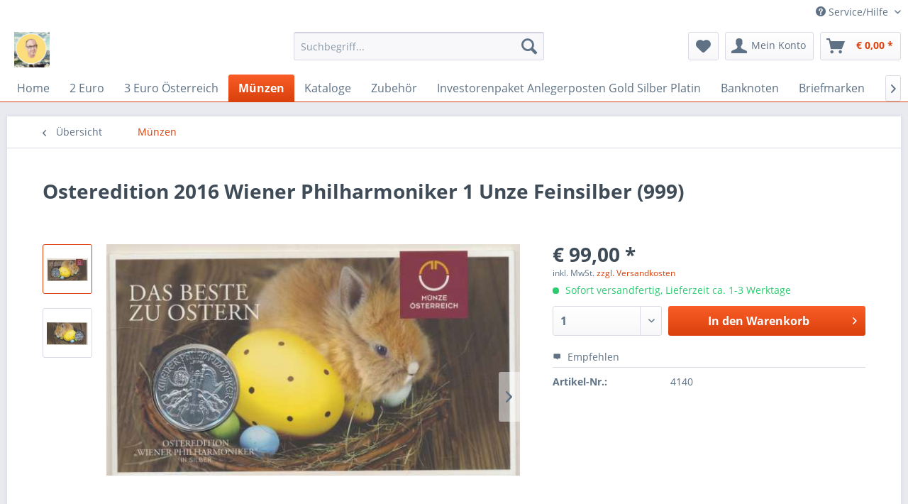

--- FILE ---
content_type: text/html; charset=UTF-8
request_url: https://eiamaya.at/muenzen/muenzen-oesterreich/euro-muenzen-oesterreich/1-5-euro-silber/4140/wiener-philharmoniker-1-unze-feinsilber-999-osteredition-2016?c=821
body_size: 13379
content:
<!DOCTYPE html>
<html class="no-js" lang="de" itemscope="itemscope" itemtype="http://schema.org/WebPage">
<head>
<meta charset="utf-8">
<meta name="author" content="" />
<meta name="robots" content="index,follow" />
<meta name="revisit-after" content="15 days" />
<meta name="keywords" content="Seite, Wiener, Saal, Instrumente, berühmten, Orchesters., Auf, anderen, Orgel, Goldenen, Dieser, zeigt, sehen., Ein, wahres, Kunstwerk, sehr, persönliches, Geschenk, bleibendem" />
<meta name="description" content="Dieser „Wiener Philharmoniker“ ist ein ganz besonderes Stück. Er besteht aus einer Unze (ca. 31 Gramm) reinem Silber und zählt zu den beliebtesten An…" />
<meta property="og:type" content="product" />
<meta property="og:site_name" content="Münzen Mayer" />
<meta property="og:url" content="https://eiamaya.at/muenzen/muenzen-oesterreich/euro-muenzen-oesterreich/1-5-euro-silber/4140/wiener-philharmoniker-1-unze-feinsilber-999-osteredition-2016" />
<meta property="og:title" content="Osteredition 2016 Wiener Philharmoniker 1 Unze Feinsilber (999)" />
<meta property="og:description" content="Dieser „Wiener Philharmoniker“ ist ein ganz besonderes Stück. Er besteht aus einer Unze (ca. 31 Gramm) reinem Silber und zählt zu den beliebtesten…" />
<meta property="og:image" content="https://eiamaya.at/media/image/5c/53/f2/8726HWEmhV0k5AfA5.jpg" />
<meta property="product:brand" content="Münze Österreich" />
<meta property="product:price" content="99,00" />
<meta property="product:product_link" content="https://eiamaya.at/muenzen/muenzen-oesterreich/euro-muenzen-oesterreich/1-5-euro-silber/4140/wiener-philharmoniker-1-unze-feinsilber-999-osteredition-2016" />
<meta name="twitter:card" content="product" />
<meta name="twitter:site" content="Münzen Mayer" />
<meta name="twitter:title" content="Osteredition 2016 Wiener Philharmoniker 1 Unze Feinsilber (999)" />
<meta name="twitter:description" content="Dieser „Wiener Philharmoniker“ ist ein ganz besonderes Stück. Er besteht aus einer Unze (ca. 31 Gramm) reinem Silber und zählt zu den beliebtesten…" />
<meta name="twitter:image" content="https://eiamaya.at/media/image/5c/53/f2/8726HWEmhV0k5AfA5.jpg" />
<meta itemprop="copyrightHolder" content="Münzen Mayer" />
<meta itemprop="copyrightYear" content="2014" />
<meta itemprop="isFamilyFriendly" content="True" />
<meta itemprop="image" content="https://eiamaya.at/media/image/ae/a1/58/Anmerkung-2019-12-04-210056.jpg" />
<meta name="viewport" content="width=device-width, initial-scale=1.0">
<meta name="mobile-web-app-capable" content="yes">
<meta name="apple-mobile-web-app-title" content="Münzen Mayer">
<meta name="apple-mobile-web-app-capable" content="yes">
<meta name="apple-mobile-web-app-status-bar-style" content="default">
<link rel="apple-touch-icon-precomposed" href="/themes/Frontend/Responsive/frontend/_public/src/img/apple-touch-icon-precomposed.png">
<link rel="shortcut icon" href="/themes/Frontend/Responsive/frontend/_public/src/img/favicon.ico">
<meta name="msapplication-navbutton-color" content="#D9400B" />
<meta name="application-name" content="Münzen Mayer" />
<meta name="msapplication-starturl" content="https://eiamaya.at/" />
<meta name="msapplication-window" content="width=1024;height=768" />
<meta name="msapplication-TileImage" content="/themes/Frontend/Responsive/frontend/_public/src/img/win-tile-image.png">
<meta name="msapplication-TileColor" content="#D9400B">
<meta name="theme-color" content="#D9400B" />
<link rel="canonical" href="https://eiamaya.at/muenzen/muenzen-oesterreich/euro-muenzen-oesterreich/1-5-euro-silber/4140/wiener-philharmoniker-1-unze-feinsilber-999-osteredition-2016" />
<title itemprop="name">Osteredition 2016 Wiener Philharmoniker 1 Unze Feinsilber (999) | Münzen | Münzen Mayer</title>
<link href="/web/cache/1708033047_2cec39f0490c8287aa1d6d7b0d29f7a2.css" media="all" rel="stylesheet" type="text/css" />
</head>
<body class="is--ctl-detail is--act-index" >
<div data-paypalUnifiedMetaDataContainer="true" data-paypalUnifiedRestoreOrderNumberUrl="https://eiamaya.at/widgets/PaypalUnifiedOrderNumber/restoreOrderNumber" class="is--hidden">
</div>
<div class="page-wrap">
<noscript class="noscript-main">
<div class="alert is--warning">
<div class="alert--icon">
<i class="icon--element icon--warning"></i>
</div>
<div class="alert--content">
Um M&#xFC;nzen&#x20;Mayer in vollem Umfang nutzen zu k&ouml;nnen, empfehlen wir Ihnen Javascript in Ihrem Browser zu aktiveren.
</div>
</div>
</noscript>
<header class="header-main">
<div class="top-bar">
<div class="container block-group">
<nav class="top-bar--navigation block" role="menubar">

    



    

<div class="navigation--entry entry--compare is--hidden" role="menuitem" aria-haspopup="true" data-drop-down-menu="true">
    

</div>
<div class="navigation--entry entry--service has--drop-down" role="menuitem" aria-haspopup="true" data-drop-down-menu="true">
<i class="icon--service"></i> Service/Hilfe
<ul class="service--list is--rounded" role="menu">
<li class="service--entry" role="menuitem">
<a class="service--link" href="javascript:openCookieConsentManager()" title="Cookies" >
Cookies
</a>
</li>
<li class="service--entry" role="menuitem">
<a class="service--link" href="https://eiamaya.at/kontaktformular" title="Kontakt" target="_self">
Kontakt
</a>
</li>
<li class="service--entry" role="menuitem">
<a class="service--link" href="https://eiamaya.at/versand-und-zahlungsbedingungen" title="Versand und Zahlungsbedingungen" >
Versand und Zahlungsbedingungen
</a>
</li>
<li class="service--entry" role="menuitem">
<a class="service--link" href="https://eiamaya.at/widerrufsrecht" title="Widerrufsrecht" >
Widerrufsrecht
</a>
</li>
<li class="service--entry" role="menuitem">
<a class="service--link" href="https://eiamaya.at/agb" title="AGB" >
AGB
</a>
</li>
<li class="service--entry" role="menuitem">
<a class="service--link" href="https://eiamaya.at/impressum" title="Impressum" >
Impressum
</a>
</li>
</ul>
</div>
</nav>
</div>
</div>
<div class="container header--navigation">
<div class="logo-main block-group" role="banner">
<div class="logo--shop block">
<a class="logo--link" href="https://eiamaya.at/" title="Münzen Mayer - zur Startseite wechseln">
<picture>
<source srcset="https://eiamaya.at/media/image/ae/a1/58/Anmerkung-2019-12-04-210056.jpg" media="(min-width: 78.75em)">
<source srcset="https://eiamaya.at/media/image/ae/a1/58/Anmerkung-2019-12-04-210056.jpg" media="(min-width: 64em)">
<source srcset="https://eiamaya.at/media/image/ae/a1/58/Anmerkung-2019-12-04-210056.jpg" media="(min-width: 48em)">
<img srcset="https://eiamaya.at/media/image/ae/a1/58/Anmerkung-2019-12-04-210056.jpg" alt="Münzen Mayer - zur Startseite wechseln" />
</picture>
</a>
</div>
</div>
<nav class="shop--navigation block-group">
<ul class="navigation--list block-group" role="menubar">
<li class="navigation--entry entry--menu-left" role="menuitem">
<a class="entry--link entry--trigger btn is--icon-left" href="#offcanvas--left" data-offcanvas="true" data-offCanvasSelector=".sidebar-main">
<i class="icon--menu"></i> Menü
</a>
</li>
<li class="navigation--entry entry--search" role="menuitem" data-search="true" aria-haspopup="true" data-minLength="3">
<a class="btn entry--link entry--trigger" href="#show-hide--search" title="Suche anzeigen / schließen">
<i class="icon--search"></i>
<span class="search--display">Suchen</span>
</a>
<form action="/search" method="get" class="main-search--form">
<input type="search" name="sSearch" class="main-search--field" autocomplete="off" autocapitalize="off" placeholder="Suchbegriff..." maxlength="30" />
<button type="submit" class="main-search--button">
<i class="icon--search"></i>
<span class="main-search--text">Suchen</span>
</button>
<div class="form--ajax-loader">&nbsp;</div>
</form>
<div class="main-search--results"></div>
</li>

    <li class="navigation--entry entry--notepad" role="menuitem">
        
        <a href="https://eiamaya.at/note" title="Merkzettel" class="btn">
            <i class="icon--heart"></i>
                    </a>
    </li>




    <li class="navigation--entry entry--account with-slt"
        role="menuitem"
        data-offcanvas="true"
        data-offCanvasSelector=".account--dropdown-navigation">
        
            <a href="https://eiamaya.at/account"
               title="Mein Konto"
               class="btn is--icon-left entry--link account--link">
                <i class="icon--account"></i>
                                    <span class="account--display">
                        Mein Konto
                    </span>
                            </a>
        

                    
                <div class="account--dropdown-navigation">

                    
                        <div class="navigation--smartphone">
                            <div class="entry--close-off-canvas">
                                <a href="#close-account-menu"
                                   class="account--close-off-canvas"
                                   title="Menü schließen">
                                    Menü schließen <i class="icon--arrow-right"></i>
                                </a>
                            </div>
                        </div>
                    

                    
                            <div class="account--menu is--rounded is--personalized">
        
                            
                
                                            <span class="navigation--headline">
                            Mein Konto
                        </span>
                                    

                
                <div class="account--menu-container">

                    
                        
                        <ul class="sidebar--navigation navigation--list is--level0 show--active-items">
                            
                                
                                
                                    
                                                                                    <li class="navigation--entry">
                                                <span class="navigation--signin">
                                                    <a href="https://eiamaya.at/account#hide-registration"
                                                       class="blocked--link btn is--primary navigation--signin-btn"
                                                       data-collapseTarget="#registration"
                                                       data-action="close">
                                                        Anmelden
                                                    </a>
                                                    <span class="navigation--register">
                                                        oder
                                                        <a href="https://eiamaya.at/account#show-registration"
                                                           class="blocked--link"
                                                           data-collapseTarget="#registration"
                                                           data-action="open">
                                                            registrieren
                                                        </a>
                                                    </span>
                                                </span>
                                            </li>
                                                                            

                                    
                                        <li class="navigation--entry">
                                            <a href="https://eiamaya.at/account" title="Übersicht" class="navigation--link">
                                                Übersicht
                                            </a>
                                        </li>
                                    
                                

                                
                                
                                    <li class="navigation--entry">
                                        <a href="https://eiamaya.at/account/profile" title="Persönliche Daten" class="navigation--link" rel="nofollow">
                                            Persönliche Daten
                                        </a>
                                    </li>
                                

                                
                                
                                                                            
                                            <li class="navigation--entry">
                                                <a href="https://eiamaya.at/address/index/sidebar/" title="Adressen" class="navigation--link" rel="nofollow">
                                                    Adressen
                                                </a>
                                            </li>
                                        
                                                                    

                                
                                
                                    <li class="navigation--entry">
                                        <a href="https://eiamaya.at/account/payment" title="Zahlungsarten" class="navigation--link" rel="nofollow">
                                            Zahlungsarten
                                        </a>
                                    </li>
                                

                                
                                
                                    <li class="navigation--entry">
                                        <a href="https://eiamaya.at/account/orders" title="Bestellungen" class="navigation--link" rel="nofollow">
                                            Bestellungen
                                        </a>
                                    </li>
                                

                                
                                
                                                                            <li class="navigation--entry">
                                            <a href="https://eiamaya.at/account/downloads" title="Sofortdownloads" class="navigation--link" rel="nofollow">
                                                Sofortdownloads
                                            </a>
                                        </li>
                                                                    

                                
                                
                                    <li class="navigation--entry">
                                        <a href="https://eiamaya.at/note" title="Merkzettel" class="navigation--link" rel="nofollow">
                                            Merkzettel
                                        </a>
                                    </li>
                                

                                
                                
                                                                    

                                
                                
                                                                    
                            
                        </ul>
                    
                </div>
                    
    </div>
                    
                </div>
            
            </li>




    <li class="navigation--entry entry--cart" role="menuitem">
        
        <a class="btn is--icon-left cart--link" href="https://eiamaya.at/checkout/cart" title="Warenkorb">
            <span class="cart--display">
                                    Warenkorb
                            </span>

            <span class="badge is--primary is--minimal cart--quantity is--hidden">0</span>

            <i class="icon--basket"></i>

            <span class="cart--amount">
                &euro;&nbsp;0,00 *
            </span>
        </a>
        <div class="ajax-loader">&nbsp;</div>
    </li>



</ul>
</nav>
<div class="container--ajax-cart" data-collapse-cart="true" data-displayMode="offcanvas"></div>
</div>
</header>
<nav class="navigation-main">
<div class="container" data-menu-scroller="true" data-listSelector=".navigation--list.container" data-viewPortSelector=".navigation--list-wrapper">
<div class="navigation--list-wrapper">
<ul class="navigation--list container" role="menubar" itemscope="itemscope" itemtype="http://schema.org/SiteNavigationElement">
<li class="navigation--entry is--home" role="menuitem"><a class="navigation--link is--first" href="https://eiamaya.at/" title="Home" itemprop="url"><span itemprop="name">Home</span></a></li><li class="navigation--entry" role="menuitem"><a class="navigation--link" href="https://eiamaya.at/2-euro/" title="2 Euro" itemprop="url"><span itemprop="name">2 Euro</span></a></li><li class="navigation--entry" role="menuitem"><a class="navigation--link" href="https://eiamaya.at/3-euro-oesterreich/" title="3 Euro Österreich" itemprop="url"><span itemprop="name">3 Euro Österreich</span></a></li><li class="navigation--entry is--active" role="menuitem"><a class="navigation--link is--active" href="https://eiamaya.at/muenzen/" title="Münzen" itemprop="url"><span itemprop="name">Münzen</span></a></li><li class="navigation--entry" role="menuitem"><a class="navigation--link" href="https://eiamaya.at/kataloge/" title="Kataloge" itemprop="url"><span itemprop="name">Kataloge</span></a></li><li class="navigation--entry" role="menuitem"><a class="navigation--link" href="https://eiamaya.at/zubehoer/" title="Zubehör" itemprop="url"><span itemprop="name">Zubehör</span></a></li><li class="navigation--entry" role="menuitem"><a class="navigation--link" href="https://eiamaya.at/investorenpaket-anlegerposten-gold-silber-platin/" title="Investorenpaket Anlegerposten Gold Silber Platin" itemprop="url"><span itemprop="name">Investorenpaket Anlegerposten Gold Silber Platin</span></a></li><li class="navigation--entry" role="menuitem"><a class="navigation--link" href="https://eiamaya.at/banknoten/" title="Banknoten" itemprop="url"><span itemprop="name">Banknoten</span></a></li><li class="navigation--entry" role="menuitem"><a class="navigation--link" href="https://eiamaya.at/briefmarken/" title="Briefmarken" itemprop="url"><span itemprop="name">Briefmarken</span></a></li><li class="navigation--entry" role="menuitem"><a class="navigation--link" href="https://eiamaya.at/briefe-ganzsachen-etc./" title="Briefe Ganzsachen etc." itemprop="url"><span itemprop="name">Briefe Ganzsachen etc.</span></a></li><li class="navigation--entry" role="menuitem"><a class="navigation--link" href="https://eiamaya.at/comics-buecher.../" title="Comics,Bücher..." itemprop="url"><span itemprop="name">Comics,Bücher...</span></a></li><li class="navigation--entry" role="menuitem"><a class="navigation--link" href="https://eiamaya.at/orden-abzeichen-medaillen-jetons/" title="Orden & Abzeichen,Medaillen, Jetons" itemprop="url"><span itemprop="name">Orden & Abzeichen,Medaillen, Jetons</span></a></li><li class="navigation--entry" role="menuitem"><a class="navigation--link" href="https://eiamaya.at/schalplatten-vinyl/" title="Schalplatten Vinyl" itemprop="url"><span itemprop="name">Schalplatten Vinyl</span></a></li><li class="navigation--entry" role="menuitem"><a class="navigation--link" href="https://eiamaya.at/fahrzeuge/" title="Fahrzeuge" itemprop="url"><span itemprop="name">Fahrzeuge</span></a></li><li class="navigation--entry" role="menuitem"><a class="navigation--link" href="https://eiamaya.at/flohmarkt/" title="Flohmarkt" itemprop="url"><span itemprop="name">Flohmarkt</span></a></li><li class="navigation--entry" role="menuitem"><a class="navigation--link" href="https://eiamaya.at/wir-kaufen-an-nach-bedarf/" title="Wir Kaufen an nach Bedarf!" itemprop="url"><span itemprop="name">Wir Kaufen an nach Bedarf!</span></a></li>            </ul>
</div>
</div>
</nav>
<section class="content-main container block-group">
<nav class="content--breadcrumb block">
<a class="breadcrumb--button breadcrumb--link" href="https://eiamaya.at/muenzen/" title="Übersicht">
<i class="icon--arrow-left"></i>
<span class="breadcrumb--title">Übersicht</span>
</a>
<ul class="breadcrumb--list" role="menu" itemscope itemtype="http://schema.org/BreadcrumbList">
<li class="breadcrumb--entry is--active" itemprop="itemListElement" itemscope itemtype="http://schema.org/ListItem">
<a class="breadcrumb--link" href="https://eiamaya.at/muenzen/" title="Münzen" itemprop="item">
<link itemprop="url" href="https://eiamaya.at/muenzen/" />
<span class="breadcrumb--title" itemprop="name">Münzen</span>
</a>
<meta itemprop="position" content="0" />
</li>
</ul>
</nav>
<nav class="product--navigation">
<a href="#" class="navigation--link link--prev">
<div class="link--prev-button">
<span class="link--prev-inner">Zurück</span>
</div>
<div class="image--wrapper">
<div class="image--container"></div>
</div>
</a>
<a href="#" class="navigation--link link--next">
<div class="link--next-button">
<span class="link--next-inner">Vor</span>
</div>
<div class="image--wrapper">
<div class="image--container"></div>
</div>
</a>
</nav>
<div class="content-main--inner">
<aside class="sidebar-main off-canvas">
<div class="navigation--smartphone">
<ul class="navigation--list ">
<li class="navigation--entry entry--close-off-canvas">
<a href="#close-categories-menu" title="Menü schließen" class="navigation--link">
Menü schließen <i class="icon--arrow-right"></i>
</a>
</li>
</ul>
<div class="mobile--switches">

    



    

</div>
</div>
<div class="sidebar--categories-wrapper" data-subcategory-nav="true" data-mainCategoryId="3" data-categoryId="821" data-fetchUrl="/widgets/listing/getCategory/categoryId/821">
<div class="categories--headline navigation--headline">
Kategorien
</div>
<div class="sidebar--categories-navigation">
<ul class="sidebar--navigation categories--navigation navigation--list is--drop-down is--level0 is--rounded" role="menu">
<li class="navigation--entry has--sub-children" role="menuitem">
<a class="navigation--link link--go-forward" href="https://eiamaya.at/2-euro/" data-categoryId="805" data-fetchUrl="/widgets/listing/getCategory/categoryId/805" title="2 Euro" >
2 Euro
<span class="is--icon-right">
<i class="icon--arrow-right"></i>
</span>
</a>
</li>
<li class="navigation--entry has--sub-children" role="menuitem">
<a class="navigation--link link--go-forward" href="https://eiamaya.at/3-euro-oesterreich/" data-categoryId="1653" data-fetchUrl="/widgets/listing/getCategory/categoryId/1653" title="3 Euro Österreich" >
3 Euro Österreich
<span class="is--icon-right">
<i class="icon--arrow-right"></i>
</span>
</a>
</li>
<li class="navigation--entry is--active has--sub-categories has--sub-children" role="menuitem">
<a class="navigation--link is--active has--sub-categories link--go-forward" href="https://eiamaya.at/muenzen/" data-categoryId="821" data-fetchUrl="/widgets/listing/getCategory/categoryId/821" title="Münzen" >
Münzen
<span class="is--icon-right">
<i class="icon--arrow-right"></i>
</span>
</a>
<ul class="sidebar--navigation categories--navigation navigation--list is--level1 is--rounded" role="menu">
<li class="navigation--entry has--sub-children" role="menuitem">
<a class="navigation--link link--go-forward" href="https://eiamaya.at/muenzen/muenzen-oesterreich/" data-categoryId="731" data-fetchUrl="/widgets/listing/getCategory/categoryId/731" title="Münzen Österreich" >
Münzen Österreich
<span class="is--icon-right">
<i class="icon--arrow-right"></i>
</span>
</a>
</li>
<li class="navigation--entry has--sub-children" role="menuitem">
<a class="navigation--link link--go-forward" href="https://eiamaya.at/muenzen/europa/" data-categoryId="1006" data-fetchUrl="/widgets/listing/getCategory/categoryId/1006" title="Europa" >
Europa
<span class="is--icon-right">
<i class="icon--arrow-right"></i>
</span>
</a>
</li>
<li class="navigation--entry has--sub-children" role="menuitem">
<a class="navigation--link link--go-forward" href="https://eiamaya.at/muenzen/asien/" data-categoryId="1009" data-fetchUrl="/widgets/listing/getCategory/categoryId/1009" title="Asien" >
Asien
<span class="is--icon-right">
<i class="icon--arrow-right"></i>
</span>
</a>
</li>
<li class="navigation--entry has--sub-children" role="menuitem">
<a class="navigation--link link--go-forward" href="https://eiamaya.at/muenzen/afrika/" data-categoryId="1010" data-fetchUrl="/widgets/listing/getCategory/categoryId/1010" title="Afrika" >
Afrika
<span class="is--icon-right">
<i class="icon--arrow-right"></i>
</span>
</a>
</li>
<li class="navigation--entry has--sub-children" role="menuitem">
<a class="navigation--link link--go-forward" href="https://eiamaya.at/muenzen/australien-ozeanien/" data-categoryId="1011" data-fetchUrl="/widgets/listing/getCategory/categoryId/1011" title="Australien &amp; Ozeanien" >
Australien & Ozeanien
<span class="is--icon-right">
<i class="icon--arrow-right"></i>
</span>
</a>
</li>
<li class="navigation--entry has--sub-children" role="menuitem">
<a class="navigation--link link--go-forward" href="https://eiamaya.at/muenzen/amerika/" data-categoryId="1007" data-fetchUrl="/widgets/listing/getCategory/categoryId/1007" title="Amerika" >
Amerika
<span class="is--icon-right">
<i class="icon--arrow-right"></i>
</span>
</a>
</li>
</ul>
</li>
<li class="navigation--entry has--sub-children" role="menuitem">
<a class="navigation--link link--go-forward" href="https://eiamaya.at/kataloge/" data-categoryId="851" data-fetchUrl="/widgets/listing/getCategory/categoryId/851" title="Kataloge" >
Kataloge
<span class="is--icon-right">
<i class="icon--arrow-right"></i>
</span>
</a>
</li>
<li class="navigation--entry has--sub-children" role="menuitem">
<a class="navigation--link link--go-forward" href="https://eiamaya.at/zubehoer/" data-categoryId="856" data-fetchUrl="/widgets/listing/getCategory/categoryId/856" title="Zubehör" >
Zubehör
<span class="is--icon-right">
<i class="icon--arrow-right"></i>
</span>
</a>
</li>
<li class="navigation--entry has--sub-children" role="menuitem">
<a class="navigation--link link--go-forward" href="https://eiamaya.at/investorenpaket-anlegerposten-gold-silber-platin/" data-categoryId="871" data-fetchUrl="/widgets/listing/getCategory/categoryId/871" title="Investorenpaket Anlegerposten Gold Silber Platin" >
Investorenpaket Anlegerposten Gold Silber Platin
<span class="is--icon-right">
<i class="icon--arrow-right"></i>
</span>
</a>
</li>
<li class="navigation--entry has--sub-children" role="menuitem">
<a class="navigation--link link--go-forward" href="https://eiamaya.at/banknoten/" data-categoryId="725" data-fetchUrl="/widgets/listing/getCategory/categoryId/725" title="Banknoten" >
Banknoten
<span class="is--icon-right">
<i class="icon--arrow-right"></i>
</span>
</a>
</li>
<li class="navigation--entry has--sub-children" role="menuitem">
<a class="navigation--link link--go-forward" href="https://eiamaya.at/briefmarken/" data-categoryId="861" data-fetchUrl="/widgets/listing/getCategory/categoryId/861" title="Briefmarken" >
Briefmarken
<span class="is--icon-right">
<i class="icon--arrow-right"></i>
</span>
</a>
</li>
<li class="navigation--entry has--sub-children" role="menuitem">
<a class="navigation--link link--go-forward" href="https://eiamaya.at/briefe-ganzsachen-etc./" data-categoryId="1565" data-fetchUrl="/widgets/listing/getCategory/categoryId/1565" title="Briefe Ganzsachen etc." >
Briefe Ganzsachen etc.
<span class="is--icon-right">
<i class="icon--arrow-right"></i>
</span>
</a>
</li>
<li class="navigation--entry has--sub-children" role="menuitem">
<a class="navigation--link link--go-forward" href="https://eiamaya.at/comics-buecher.../" data-categoryId="712" data-fetchUrl="/widgets/listing/getCategory/categoryId/712" title="Comics,Bücher..." >
Comics,Bücher...
<span class="is--icon-right">
<i class="icon--arrow-right"></i>
</span>
</a>
</li>
<li class="navigation--entry has--sub-children" role="menuitem">
<a class="navigation--link link--go-forward" href="https://eiamaya.at/orden-abzeichen-medaillen-jetons/" data-categoryId="876" data-fetchUrl="/widgets/listing/getCategory/categoryId/876" title="Orden &amp; Abzeichen,Medaillen, Jetons" >
Orden & Abzeichen,Medaillen, Jetons
<span class="is--icon-right">
<i class="icon--arrow-right"></i>
</span>
</a>
</li>
<li class="navigation--entry has--sub-children" role="menuitem">
<a class="navigation--link link--go-forward" href="https://eiamaya.at/schalplatten-vinyl/" data-categoryId="1622" data-fetchUrl="/widgets/listing/getCategory/categoryId/1622" title="Schalplatten Vinyl" >
Schalplatten Vinyl
<span class="is--icon-right">
<i class="icon--arrow-right"></i>
</span>
</a>
</li>
<li class="navigation--entry" role="menuitem">
<a class="navigation--link" href="https://eiamaya.at/fahrzeuge/" data-categoryId="928" data-fetchUrl="/widgets/listing/getCategory/categoryId/928" title="Fahrzeuge" >
Fahrzeuge
</a>
</li>
<li class="navigation--entry" role="menuitem">
<a class="navigation--link" href="https://eiamaya.at/flohmarkt/" data-categoryId="922" data-fetchUrl="/widgets/listing/getCategory/categoryId/922" title="Flohmarkt" >
Flohmarkt
</a>
</li>
<li class="navigation--entry has--sub-children" role="menuitem">
<a class="navigation--link link--go-forward" href="https://eiamaya.at/wir-kaufen-an-nach-bedarf/" data-categoryId="873" data-fetchUrl="/widgets/listing/getCategory/categoryId/873" title="Wir Kaufen an nach Bedarf!" >
Wir Kaufen an nach Bedarf!
<span class="is--icon-right">
<i class="icon--arrow-right"></i>
</span>
</a>
</li>
</ul>
</div>
<div class="shop-sites--container is--rounded">
<div class="shop-sites--headline navigation--headline">
Informationen
</div>
<ul class="shop-sites--navigation sidebar--navigation navigation--list is--drop-down is--level0" role="menu">
<li class="navigation--entry" role="menuitem">
<a class="navigation--link" href="javascript:openCookieConsentManager()" title="Cookies" data-categoryId="46" data-fetchUrl="/widgets/listing/getCustomPage/pageId/46" >
Cookies
</a>
</li>
<li class="navigation--entry" role="menuitem">
<a class="navigation--link" href="https://eiamaya.at/kontaktformular" title="Kontakt" data-categoryId="1" data-fetchUrl="/widgets/listing/getCustomPage/pageId/1" target="_self">
Kontakt
</a>
</li>
<li class="navigation--entry" role="menuitem">
<a class="navigation--link" href="https://eiamaya.at/versand-und-zahlungsbedingungen" title="Versand und Zahlungsbedingungen" data-categoryId="6" data-fetchUrl="/widgets/listing/getCustomPage/pageId/6" >
Versand und Zahlungsbedingungen
</a>
</li>
<li class="navigation--entry" role="menuitem">
<a class="navigation--link" href="https://eiamaya.at/widerrufsrecht" title="Widerrufsrecht" data-categoryId="8" data-fetchUrl="/widgets/listing/getCustomPage/pageId/8" >
Widerrufsrecht
</a>
</li>
<li class="navigation--entry" role="menuitem">
<a class="navigation--link" href="https://eiamaya.at/agb" title="AGB" data-categoryId="4" data-fetchUrl="/widgets/listing/getCustomPage/pageId/4" >
AGB
</a>
</li>
<li class="navigation--entry" role="menuitem">
<a class="navigation--link" href="https://eiamaya.at/impressum" title="Impressum" data-categoryId="3" data-fetchUrl="/widgets/listing/getCustomPage/pageId/3" >
Impressum
</a>
</li>
</ul>
</div>
<div class="panel is--rounded paypal--sidebar">
<div class="panel--body is--wide paypal--sidebar-inner">
<a href="https://www.paypal.com/de/webapps/mpp/personal" target="_blank" title="PayPal - Schnell und sicher bezahlen" rel="nofollow noopener">
<img class="logo--image" src="/custom/plugins/SwagPaymentPayPalUnified/Resources/views/frontend/_public/src/img/sidebar-paypal-generic.png" alt="PayPal - Schnell und sicher bezahlen"/>
</a>
</div>
</div>
</div>
</aside>
<div class="content--wrapper">
<div class="content product--details" itemscope itemtype="http://schema.org/Product" data-product-navigation="/widgets/listing/productNavigation" data-category-id="821" data-main-ordernumber="4140" data-ajax-wishlist="true" data-compare-ajax="true" data-ajax-variants-container="true">
<header class="product--header">
<div class="product--info">
<h1 class="product--title" itemprop="name">
Osteredition 2016 Wiener Philharmoniker 1 Unze Feinsilber (999)
</h1>
<meta itemprop="image" content="https://eiamaya.at/media/image/a2/22/6c/87279JjGEUT7Eq45f.jpg"/>
</div>
</header>
<div class="product--detail-upper block-group">
<div class="product--image-container image-slider product--image-zoom" data-image-slider="true" data-image-gallery="true" data-maxZoom="2" data-thumbnails=".image--thumbnails" >
<div class="image--thumbnails image-slider--thumbnails">
<div class="image-slider--thumbnails-slide">
<a href="https://eiamaya.at/media/image/5c/53/f2/8726HWEmhV0k5AfA5.jpg" title="Vorschau: Osteredition 2016 Wiener Philharmoniker 1 Unze Feinsilber (999)" class="thumbnail--link is--active">
<img srcset="https://eiamaya.at/media/image/94/af/81/8726HWEmhV0k5AfA5_200x200.jpg" alt="Vorschau: Osteredition 2016 Wiener Philharmoniker 1 Unze Feinsilber (999)" title="Vorschau: Osteredition 2016 Wiener Philharmoniker 1 Unze Feinsilber (999)" class="thumbnail--image" />
</a>
<a href="https://eiamaya.at/media/image/a2/22/6c/87279JjGEUT7Eq45f.jpg" title="Vorschau: Osteredition 2016 Wiener Philharmoniker 1 Unze Feinsilber (999)" class="thumbnail--link">
<img srcset="https://eiamaya.at/media/image/c3/a4/88/87279JjGEUT7Eq45f_200x200.jpg" alt="Vorschau: Osteredition 2016 Wiener Philharmoniker 1 Unze Feinsilber (999)" title="Vorschau: Osteredition 2016 Wiener Philharmoniker 1 Unze Feinsilber (999)" class="thumbnail--image" />
</a>
</div>
</div>
<div class="image-slider--container">
<div class="image-slider--slide">
<div class="image--box image-slider--item">
<span class="image--element" data-img-large="https://eiamaya.at/media/image/eb/fd/33/8726HWEmhV0k5AfA5_1280x1280.jpg" data-img-small="https://eiamaya.at/media/image/94/af/81/8726HWEmhV0k5AfA5_200x200.jpg" data-img-original="https://eiamaya.at/media/image/5c/53/f2/8726HWEmhV0k5AfA5.jpg" data-alt="Osteredition 2016 Wiener Philharmoniker 1 Unze Feinsilber (999)">
<span class="image--media">
<img srcset="https://eiamaya.at/media/image/aa/96/13/8726HWEmhV0k5AfA5_600x600.jpg" src="https://eiamaya.at/media/image/aa/96/13/8726HWEmhV0k5AfA5_600x600.jpg" alt="Osteredition 2016 Wiener Philharmoniker 1 Unze Feinsilber (999)" itemprop="image" />
</span>
</span>
</div>
<div class="image--box image-slider--item">
<span class="image--element" data-img-large="https://eiamaya.at/media/image/b6/ac/37/87279JjGEUT7Eq45f_1280x1280.jpg" data-img-small="https://eiamaya.at/media/image/c3/a4/88/87279JjGEUT7Eq45f_200x200.jpg" data-img-original="https://eiamaya.at/media/image/a2/22/6c/87279JjGEUT7Eq45f.jpg" data-alt="Osteredition 2016 Wiener Philharmoniker 1 Unze Feinsilber (999)">
<span class="image--media">
<img srcset="https://eiamaya.at/media/image/af/34/73/87279JjGEUT7Eq45f_600x600.jpg" alt="Osteredition 2016 Wiener Philharmoniker 1 Unze Feinsilber (999)" itemprop="image" />
</span>
</span>
</div>
</div>
</div>
<div class="image--dots image-slider--dots panel--dot-nav">
<a href="#" class="dot--link">&nbsp;</a>
<a href="#" class="dot--link">&nbsp;</a>
</div>
</div>
<div class="product--buybox block">
<meta itemprop="brand" content="Münze Österreich"/>
<div itemprop="offers" itemscope itemtype="http://schema.org/Offer" class="buybox--inner">
<meta itemprop="priceCurrency" content="EUR"/>
<meta itemprop="url" content="https://eiamaya.at/muenzen/muenzen-oesterreich/euro-muenzen-oesterreich/1-5-euro-silber/4140/wiener-philharmoniker-1-unze-feinsilber-999-osteredition-2016"/>
<div class="product--price price--default">
<span class="price--content content--default">
<meta itemprop="price" content="99.00">
&euro;&nbsp;99,00 *
</span>
</div>
<p class="product--tax" data-content="" data-modalbox="true" data-targetSelector="a" data-mode="ajax">
inkl. MwSt. <a title="Versandkosten" href="https://eiamaya.at/versand-und-zahlungsbedingungen" style="text-decoration:underline">zzgl. Versandkosten</a>
</p>
<div class="product--delivery">
<link itemprop="availability" href="http://schema.org/InStock" />
<p class="delivery--information">
<span class="delivery--text delivery--text-available">
<i class="delivery--status-icon delivery--status-available"></i>
Sofort versandfertig, Lieferzeit ca. 1-3 Werktage
</span>
</p>
</div>
<div class="product--configurator">
</div>
<form name="sAddToBasket" method="post" action="https://eiamaya.at/checkout/addArticle" class="buybox--form" data-add-article="true" data-eventName="submit" data-showModal="false" data-addArticleUrl="https://eiamaya.at/checkout/ajaxAddArticleCart">
<input type="hidden" name="sActionIdentifier" value=""/>
<input type="hidden" name="sAddAccessories" id="sAddAccessories" value=""/>
<input type="hidden" name="sAdd" value="4140"/>
<div class="buybox--button-container block-group">
<div class="buybox--quantity block">
<div class="select-field">
<select id="sQuantity" name="sQuantity" class="quantity--select">
<option value="1">1</option>
</select>
</div>
</div>
<button class="buybox--button block btn is--primary is--icon-right is--center is--large" name="In den Warenkorb">
<span class="buy-btn--cart-add">In den</span> <span class="buy-btn--cart-text">Warenkorb</span> <i class="icon--arrow-right"></i>
</button>
<div class="paypal-unified-ec--outer-button-container">
<div class="paypal-unified-ec--button-container right" data-paypalUnifiedEcButton="true" data-clientId="AWjkxjydw43AhA-JYhaknmOX5DP11V52UqnDxG0fFAtT4q4CbTC3_0A_LhXJHRODyhNpQF-T3w4prwZJ" data-currency="EUR" data-paypalIntent="CAPTURE" data-createOrderUrl="https://eiamaya.at/widgets/PaypalUnifiedV2ExpressCheckout/createOrder" data-onApproveUrl="https://eiamaya.at/widgets/PaypalUnifiedV2ExpressCheckout/onApprove" data-confirmUrl="https://eiamaya.at/checkout/confirm" data-color="gold" data-shape="rect" data-size="responsive" data-label="checkout" data-layout="vertical" data-locale="de_AT" data-productNumber="4140" data-buyProductDirectly="true" data-riskManagementMatchedProducts='' data-esdProducts='' data-communicationErrorMessage="Während der Kommunikation mit dem Zahlungsanbieter ist ein Fehler aufgetreten, bitte versuchen Sie es später erneut." data-communicationErrorTitle="Es ist ein Fehler aufgetreten" data-riskManagementErrorTitle="Fehlermeldung:" data-riskManagementErrorMessage="Die gewählte Zahlungsart kann mit Ihrem aktuellen Warenkorb nicht genutzt werden. Diese Entscheidung basiert auf einem automatisierten Datenverarbeitungsverfahren." data-showPayLater=1
data-isListing=
>
</div>
</div>
</div>
</form>
<nav class="product--actions">
<form action="https://eiamaya.at/compare/add_article/articleID/4140" method="post" class="action--form">
<button type="submit" data-product-compare-add="true" title="Vergleichen" class="action--link action--compare">
<i class="icon--compare"></i> Vergleichen
</button>
</form>
<form action="https://eiamaya.at/note/add/ordernumber/4140" method="post" class="action--form">
<button type="submit" class="action--link link--notepad" title="Auf den Merkzettel" data-ajaxUrl="https://eiamaya.at/note/ajaxAdd/ordernumber/4140" data-text="Gemerkt">
<i class="icon--heart"></i> <span class="action--text">Merken</span>
</button>
</form>
<a href="https://eiamaya.at/tellafriend/index/sArticle/4140" rel="nofollow" title="Artikel weiterempfehlen" class="action--link link--tell-a-friend">
<i class="icon--comment"></i> Empfehlen
</a>
</nav>
</div>
<ul class="product--base-info list--unstyled">
<li class="base-info--entry entry--sku">
<strong class="entry--label">
Artikel-Nr.:
</strong>
<meta itemprop="productID" content="3377"/>
<span class="entry--content" itemprop="sku">
4140
</span>
</li>
</ul>
</div>
</div>
<div class="tab-menu--product">
<div class="tab--navigation">
<a href="#" class="tab--link" title="Beschreibung" data-tabName="description">Beschreibung</a>
</div>
<div class="tab--container-list">
<div class="tab--container">
<div class="tab--header">
<a href="#" class="tab--title" title="Beschreibung">Beschreibung</a>
</div>
<div class="tab--preview">
Dieser „Wiener Philharmoniker“ ist ein ganz besonderes Stück. Er besteht aus einer Unze (ca. 31...<a href="#" class="tab--link" title=" mehr"> mehr</a>
</div>
<div class="tab--content">
<div class="buttons--off-canvas">
<a href="#" title="Menü schließen" class="close--off-canvas">
<i class="icon--arrow-left"></i>
Menü schließen
</a>
</div>
<div class="content--description">
<div class="content--title">
Produktinformationen "Osteredition 2016 Wiener Philharmoniker 1 Unze Feinsilber (999)"
</div>
<div class="product--description" itemprop="description">
<p>Dieser „Wiener Philharmoniker“ ist ein ganz besonderes Stück. Er besteht aus einer Unze (ca. 31 Gramm) reinem Silber und zählt zu den beliebtesten Anlagemünzen weltweit. Das Meisterwerk aus Österreich mit der besonderen Strahlkraft zeigt auf der einen Seite Instrumente des berühmten Wiener Orchesters. Auf der anderen Seite ist die Orgel im Goldenen Saal des Wiener Musikvereins zu sehen. Ein wahres Kunstwerk und ein sehr persönliches Geschenk mit bleibendem Wert</p>
</div>
<div class="content--title">
Weiterführende Links zu "Osteredition 2016 Wiener Philharmoniker 1 Unze Feinsilber (999)"
</div>
<ul class="content--list list--unstyled">
<li class="list--entry">
<a href="https://eiamaya.at/anfrage-formular?sInquiry=detail&sOrdernumber=4140" rel="nofollow" class="content--link link--contact" title="Fragen zum Artikel?">
<i class="icon--arrow-right"></i> Fragen zum Artikel?
</a>
</li>
<li class="list--entry">
<a href="https://eiamaya.at/muenze-oesterreich/" target="_parent" class="content--link link--supplier" title="Weitere Artikel von Münze Österreich">
<i class="icon--arrow-right"></i> Weitere Artikel von Münze Österreich
</a>
</li>
</ul>
</div>
</div>
</div>
</div>
</div>
<div class="tab-menu--cross-selling">
<div class="tab--navigation">
<a href="#content--also-bought" title="Kunden kauften auch" class="tab--link">Kunden kauften auch</a>
<a href="#content--customer-viewed" title="Kunden haben sich ebenfalls angesehen" class="tab--link">Kunden haben sich ebenfalls angesehen</a>
</div>
<div class="tab--container-list">
<div class="tab--container" data-tab-id="alsobought">
<div class="tab--header">
<a href="#" class="tab--title" title="Kunden kauften auch">Kunden kauften auch</a>
</div>
<div class="tab--content content--also-bought">            
            <div class="bought--content">
                
                                                                                                                        



    <div class="product-slider "
                                                                                                                                                                                                                                                   data-initOnEvent="onShowContent-alsobought"         data-product-slider="true">

        
            <div class="product-slider--container">
                                    


    <div class="product-slider--item">
            
            
        
            

    <div class="product--box box--slider"
         data-page-index=""
         data-ordernumber="SW14120"
          data-category-id="821">

        
            <div class="box--content is--rounded">

                
                
                    


    <div class="product--badges">

        
        
                    

        
        
                    

        
        
                    

        
        
                    
    </div>







                

                
                    <div class="product--info">

                        
                        
                            <a href="https://eiamaya.at/muenzen/europa/3-euro-sondermuenze/3-euro-oesterreich/8589/3-euro-2021-deinonychus-antirrhopus-super-saurier-oesterreich"
   title="3 Euro 2021 Deinonychus Antirrhopus  Super Saurier Österreich"
   class="product--image"
   
   >
    
        <span class="image--element">
            
                <span class="image--media">

                    
                    
                        
                        
                            <img srcset="https://eiamaya.at/media/image/d6/1c/dc/Scan_20210611-Kopie_200x200.png"
                                 alt="3 Euro 2021 Deinonychus Antirrhopus  Super Saurier Österreich"
                                 title="3 Euro 2021 Deinonychus Antirrhopus  Super Saurier Österreich" />
                        
                                    </span>
            
        </span>
    
</a>
                        

                        
                        

                        
                        
                            <a href="https://eiamaya.at/muenzen/europa/3-euro-sondermuenze/3-euro-oesterreich/8589/3-euro-2021-deinonychus-antirrhopus-super-saurier-oesterreich"
                               class="product--title"
                               title="3 Euro 2021 Deinonychus Antirrhopus  Super Saurier Österreich">
                                3 Euro 2021 Deinonychus Antirrhopus  Super...
                            </a>
                        

                        
                        
                                                    

                        
                        

                        
                            <div class="product--price-info">

                                
                                
                                    
<div class="price--unit">

    
    
    
    </div>                                

                                
                                
                                    
<div class="product--price">

    
    
        <span class="price--default is--nowrap">
                        &euro;&nbsp;15,00
            *
        </span>
    

    
    
            
</div>
                                
                            </div>
                        

                        

                        
                        
                    </div>
                
            </div>
        
    </div>


    
    </div>
                    


    <div class="product-slider--item">
            
            
        
            

    <div class="product--box box--slider"
         data-page-index=""
         data-ordernumber="4078"
          data-category-id="821">

        
            <div class="box--content is--rounded">

                
                
                    


    <div class="product--badges">

        
        
                    

        
        
                    

        
        
                    

        
        
                    
    </div>







                

                
                    <div class="product--info">

                        
                        
                            <a href="https://eiamaya.at/muenzen/muenzen-oesterreich/muenzen-2.-republik-ab-1945/200-schilling-silber-2.rep./4078/100-jahre-olympische-bewegung-1000-200-schilling-gold-silber-1995-nur-flyer-folder"
   title="100 Jahre Olympische Bewegung  1000 +200 Schilling Gold+Silber 1995 -  nur Flyer Folder Münze Österr"
   class="product--image"
   
   >
    
        <span class="image--element">
            
                <span class="image--media">

                    
                    
                        
                        
                            <img srcset="https://eiamaya.at/media/image/48/e2/36/Scan_20240406-7_200x200.jpg"
                                 alt="100 Jahre Olympische Bewegung  1000 +200 Schilling Gold+Silber 1995 -  nur Flyer Folder Münze Österr"
                                 title="100 Jahre Olympische Bewegung  1000 +200 Schilling Gold+Silber 1995 -  nur Flyer Folder Münze Österr" />
                        
                                    </span>
            
        </span>
    
</a>
                        

                        
                        

                        
                        
                            <a href="https://eiamaya.at/muenzen/muenzen-oesterreich/muenzen-2.-republik-ab-1945/200-schilling-silber-2.rep./4078/100-jahre-olympische-bewegung-1000-200-schilling-gold-silber-1995-nur-flyer-folder"
                               class="product--title"
                               title="100 Jahre Olympische Bewegung  1000 +200 Schilling Gold+Silber 1995 -  nur Flyer Folder Münze Österr">
                                100 Jahre Olympische Bewegung  1000 +200...
                            </a>
                        

                        
                        
                                                    

                        
                        

                        
                            <div class="product--price-info">

                                
                                
                                    
<div class="price--unit">

    
    
    
    </div>                                

                                
                                
                                    
<div class="product--price">

    
    
        <span class="price--default is--nowrap">
                        &euro;&nbsp;29,00
            *
        </span>
    

    
    
            
</div>
                                
                            </div>
                        

                        

                        
                        
                    </div>
                
            </div>
        
    </div>


    
    </div>
                    


    <div class="product-slider--item">
            
            
        
            

    <div class="product--box box--slider"
         data-page-index=""
         data-ordernumber="751"
          data-category-id="821">

        
            <div class="box--content is--rounded">

                
                
                    


    <div class="product--badges">

        
        
                    

        
        
                    

        
        
                    

        
        
                    
    </div>







                

                
                    <div class="product--info">

                        
                        
                            <a href="https://eiamaya.at/muenzen/muenzen-oesterreich/muenzen-2.-republik-ab-1945/100-schilling-silber-91-01-2.rep./751/100-schilling-1994-franz-josef-i-ank.nr.33"
   title="100 Schilling 1994  Franz Josef I ANK.Nr.33"
   class="product--image"
   
   >
    
        <span class="image--element">
            
                <span class="image--media">

                    
                    
                        
                        
                            <img srcset="https://eiamaya.at/media/image/88/c1/ba/100-33_200x200.jpg"
                                 alt="100 Schilling 1994  Franz Josef I ANK.Nr.33"
                                 title="100 Schilling 1994  Franz Josef I ANK.Nr.33" />
                        
                                    </span>
            
        </span>
    
</a>
                        

                        
                        

                        
                        
                            <a href="https://eiamaya.at/muenzen/muenzen-oesterreich/muenzen-2.-republik-ab-1945/100-schilling-silber-91-01-2.rep./751/100-schilling-1994-franz-josef-i-ank.nr.33"
                               class="product--title"
                               title="100 Schilling 1994  Franz Josef I ANK.Nr.33">
                                100 Schilling 1994  Franz Josef I ANK.Nr.33
                            </a>
                        

                        
                        
                                                    

                        
                        

                        
                            <div class="product--price-info">

                                
                                
                                    
<div class="price--unit">

    
    
    
    </div>                                

                                
                                
                                    
<div class="product--price">

    
    
        <span class="price--default is--nowrap">
                        &euro;&nbsp;45,00
            *
        </span>
    

    
    
            
</div>
                                
                            </div>
                        

                        

                        
                        
                    </div>
                
            </div>
        
    </div>


    
    </div>
                    


    <div class="product-slider--item">
            
            
        
            

    <div class="product--box box--slider"
         data-page-index=""
         data-ordernumber="749"
          data-category-id="821">

        
            <div class="box--content is--rounded">

                
                
                    


    <div class="product--badges">

        
        
                    

        
        
                    

        
        
                    

        
        
                    
    </div>







                

                
                    <div class="product--info">

                        
                        
                            <a href="https://eiamaya.at/muenzen/muenzen-oesterreich/muenzen-2.-republik-ab-1945/100-schilling-silber-91-01-2.rep./749/100-schilling-1992-karl-v-ank.nr.29"
   title="100 Schilling 1992  Karl V ANK.Nr.29"
   class="product--image"
   
   >
    
        <span class="image--element">
            
                <span class="image--media">

                    
                    
                        
                        
                            <img srcset="https://eiamaya.at/media/image/92/84/b3/3979_200x200.jpg"
                                 alt="100 Schilling 1992  Karl V ANK.Nr.29"
                                 title="100 Schilling 1992  Karl V ANK.Nr.29" />
                        
                                    </span>
            
        </span>
    
</a>
                        

                        
                        

                        
                        
                            <a href="https://eiamaya.at/muenzen/muenzen-oesterreich/muenzen-2.-republik-ab-1945/100-schilling-silber-91-01-2.rep./749/100-schilling-1992-karl-v-ank.nr.29"
                               class="product--title"
                               title="100 Schilling 1992  Karl V ANK.Nr.29">
                                100 Schilling 1992  Karl V ANK.Nr.29
                            </a>
                        

                        
                        
                                                    

                        
                        

                        
                            <div class="product--price-info">

                                
                                
                                    
<div class="price--unit">

    
    
    
    </div>                                

                                
                                
                                    
<div class="product--price">

    
    
        <span class="price--default is--nowrap">
                        &euro;&nbsp;45,00
            *
        </span>
    

    
    
            
</div>
                                
                            </div>
                        

                        

                        
                        
                    </div>
                
            </div>
        
    </div>


    
    </div>
                    


    <div class="product-slider--item">
            
            
        
            

    <div class="product--box box--slider"
         data-page-index=""
         data-ordernumber="748"
          data-category-id="821">

        
            <div class="box--content is--rounded">

                
                
                    


    <div class="product--badges">

        
        
                    

        
        
                    

        
        
                    

        
        
                    
    </div>







                

                
                    <div class="product--info">

                        
                        
                            <a href="https://eiamaya.at/muenzen/muenzen-oesterreich/muenzen-2.-republik-ab-1945/100-schilling-silber-91-01-2.rep./748/100-schilling-1992-maximillian-i-ank.nr.28"
   title="100 Schilling 1992   Maximillian I ANK.Nr.28"
   class="product--image"
   
   >
    
        <span class="image--element">
            
                <span class="image--media">

                    
                    
                        
                        
                            <img srcset="https://eiamaya.at/media/image/8e/d5/f0/3978_200x200.jpg"
                                 alt="100 Schilling 1992   Maximillian I ANK.Nr.28"
                                 title="100 Schilling 1992   Maximillian I ANK.Nr.28" />
                        
                                    </span>
            
        </span>
    
</a>
                        

                        
                        

                        
                        
                            <a href="https://eiamaya.at/muenzen/muenzen-oesterreich/muenzen-2.-republik-ab-1945/100-schilling-silber-91-01-2.rep./748/100-schilling-1992-maximillian-i-ank.nr.28"
                               class="product--title"
                               title="100 Schilling 1992   Maximillian I ANK.Nr.28">
                                100 Schilling 1992   Maximillian I ANK.Nr.28
                            </a>
                        

                        
                        
                                                    

                        
                        

                        
                            <div class="product--price-info">

                                
                                
                                    
<div class="price--unit">

    
    
    
    </div>                                

                                
                                
                                    
<div class="product--price">

    
    
        <span class="price--default is--nowrap">
                        &euro;&nbsp;45,00
            *
        </span>
    

    
    
            
</div>
                                
                            </div>
                        

                        

                        
                        
                    </div>
                
            </div>
        
    </div>


    
    </div>
                </div>
        

    </div>
            </div>
        
    
</div>
</div>
<div class="tab--container" data-tab-id="alsoviewed">
<div class="tab--header">
<a href="#" class="tab--title" title="Kunden haben sich ebenfalls angesehen">Kunden haben sich ebenfalls angesehen</a>
</div>
<div class="tab--content content--also-viewed">            
            <div class="viewed--content">
                
                                                                                                                        



    <div class="product-slider "
                                                                                                                                                                                                                                                   data-initOnEvent="onShowContent-alsoviewed"         data-product-slider="true">

        
            <div class="product-slider--container">
                                    


    <div class="product-slider--item">
            
            
        
            

    <div class="product--box box--slider"
         data-page-index=""
         data-ordernumber="SW19390"
          data-category-id="821">

        
            <div class="box--content is--rounded">

                
                
                    


    <div class="product--badges">

        
        
                    

        
        
                    

        
        
                    

        
        
                    
    </div>







                

                
                    <div class="product--info">

                        
                        
                            <a href="https://eiamaya.at/muenzen/muenzen-oesterreich/euro-muenzen-oesterreich/1-5-euro-silber/13858/wiener-philharmoniker-1-unze-feinsilber-999-christmas-edition-2018"
   title="Christmas Edition 2018 Wiener Philharmoniker 1 Unze Feinsilber (999)- in Englisch"
   class="product--image"
   
   >
    
        <span class="image--element">
            
                <span class="image--media">

                    
                    
                        
                        
                            <img srcset="https://eiamaya.at/media/image/8b/3f/2a/Scan_20251205_200x200.jpg"
                                 alt="Christmas Edition 2018 Wiener Philharmoniker 1 Unze Feinsilber (999)- in Englisch"
                                 title="Christmas Edition 2018 Wiener Philharmoniker 1 Unze Feinsilber (999)- in Englisch" />
                        
                                    </span>
            
        </span>
    
</a>
                        

                        
                        

                        
                        
                            <a href="https://eiamaya.at/muenzen/muenzen-oesterreich/euro-muenzen-oesterreich/1-5-euro-silber/13858/wiener-philharmoniker-1-unze-feinsilber-999-christmas-edition-2018"
                               class="product--title"
                               title="Christmas Edition 2018 Wiener Philharmoniker 1 Unze Feinsilber (999)- in Englisch">
                                Christmas Edition 2018 Wiener Philharmoniker 1...
                            </a>
                        

                        
                        
                                                    

                        
                        

                        
                            <div class="product--price-info">

                                
                                
                                    
<div class="price--unit">

    
    
    
    </div>                                

                                
                                
                                    
<div class="product--price">

    
    
        <span class="price--default is--nowrap">
                        &euro;&nbsp;99,00
            *
        </span>
    

    
    
            
</div>
                                
                            </div>
                        

                        

                        
                        
                    </div>
                
            </div>
        
    </div>


    
    </div>
                    


    <div class="product-slider--item">
            
            
        
            

    <div class="product--box box--slider"
         data-page-index=""
         data-ordernumber="SW19289"
          data-category-id="821">

        
            <div class="box--content is--rounded">

                
                
                    


    <div class="product--badges">

        
        
                    

        
        
                    

        
        
                    

        
        
                    
    </div>







                

                
                    <div class="product--info">

                        
                        
                            <a href="https://eiamaya.at/muenzen/europa/euro-laender/oesterreich-euro/20-euro-silber-at/13757/20-euro-2019-der-traum-vom-fliegen-silber-pp-ank-nr.45"
   title="20 Euro 2025 Österreich Der Steinbock"
   class="product--image"
   
   >
    
        <span class="image--element">
            
                <span class="image--media">

                    
                    
                        
                        
                            <img srcset="https://eiamaya.at/media/image/d9/f7/50/3500-3500-max-3_200x200.jpg"
                                 alt="20 Euro 2025 Österreich Der Steinbock"
                                 title="20 Euro 2025 Österreich Der Steinbock" />
                        
                                    </span>
            
        </span>
    
</a>
                        

                        
                        

                        
                        
                            <a href="https://eiamaya.at/muenzen/europa/euro-laender/oesterreich-euro/20-euro-silber-at/13757/20-euro-2019-der-traum-vom-fliegen-silber-pp-ank-nr.45"
                               class="product--title"
                               title="20 Euro 2025 Österreich Der Steinbock">
                                20 Euro 2025 Österreich Der Steinbock
                            </a>
                        

                        
                        
                                                    

                        
                        

                        
                            <div class="product--price-info">

                                
                                
                                    
<div class="price--unit">

    
    
    
    </div>                                

                                
                                
                                    
<div class="product--price">

    
    
        <span class="price--default is--nowrap">
                        &euro;&nbsp;77,00
            *
        </span>
    

    
    
            
</div>
                                
                            </div>
                        

                        

                        
                        
                    </div>
                
            </div>
        
    </div>


    
    </div>
                    


    <div class="product-slider--item">
            
            
        
            

    <div class="product--box box--slider"
         data-page-index=""
         data-ordernumber="SW11059"
          data-category-id="821">

        
            <div class="box--content is--rounded">

                
                
                    


    <div class="product--badges">

        
        
                    

        
        
                    

        
        
                    

        
        
                    
    </div>







                

                
                    <div class="product--info">

                        
                        
                            <a href="https://eiamaya.at/orden-abzeichen-medaillen-jetons/medaillen-jetons/casino-jetons-oesterreich/silber-jetons/5528/casino-jeton-100-schilling-wiener-opernball-1995-casinos-austria-silber"
   title="Nr. 129 Wiener Opernball 1994 Casinos Austria Silber Casino Jeton 100 Schilling"
   class="product--image"
   
   >
    
        <span class="image--element">
            
                <span class="image--media">

                    
                    
                        
                        
                            <img srcset="https://eiamaya.at/media/image/cd/fe/ec/Scan_20200529-16EioK2W3Lli5b3_200x200.png"
                                 alt="Nr. 129 Wiener Opernball 1994 Casinos Austria Silber Casino Jeton 100 Schilling"
                                 title="Nr. 129 Wiener Opernball 1994 Casinos Austria Silber Casino Jeton 100 Schilling" />
                        
                                    </span>
            
        </span>
    
</a>
                        

                        
                        

                        
                        
                            <a href="https://eiamaya.at/orden-abzeichen-medaillen-jetons/medaillen-jetons/casino-jetons-oesterreich/silber-jetons/5528/casino-jeton-100-schilling-wiener-opernball-1995-casinos-austria-silber"
                               class="product--title"
                               title="Nr. 129 Wiener Opernball 1994 Casinos Austria Silber Casino Jeton 100 Schilling">
                                Nr. 129 Wiener Opernball 1994 Casinos Austria...
                            </a>
                        

                        
                        
                                                    

                        
                        

                        
                            <div class="product--price-info">

                                
                                
                                    
<div class="price--unit">

    
    
    
    </div>                                

                                
                                
                                    
<div class="product--price">

    
    
        <span class="price--default is--nowrap">
                        &euro;&nbsp;28,00
            *
        </span>
    

    
    
            
</div>
                                
                            </div>
                        

                        

                        
                        
                    </div>
                
            </div>
        
    </div>


    
    </div>
                    


    <div class="product-slider--item">
            
            
        
            

    <div class="product--box box--slider"
         data-page-index=""
         data-ordernumber="SW10946"
          data-category-id="821">

        
            <div class="box--content is--rounded">

                
                
                    


    <div class="product--badges">

        
        
                    

        
        
                    

        
        
                    

        
        
                    
    </div>







                

                
                    <div class="product--info">

                        
                        
                            <a href="https://eiamaya.at/muenzen/muenzen-oesterreich/euro-muenzen-oesterreich/1-5-euro-silber/5415/wiener-philharmoniker-1-unze-feinsilber-999-christmas-edition-2018"
   title="2019 Wiener Philharmoniker 1 Unze Feinsilber (999)"
   class="product--image"
   
   >
    
        <span class="image--element">
            
                <span class="image--media">

                    
                    
                        
                        
                            <img srcset="https://eiamaya.at/media/image/a0/dd/49/Scan_20200422-13_200x200.png"
                                 alt="2019 Wiener Philharmoniker 1 Unze Feinsilber (999)"
                                 title="2019 Wiener Philharmoniker 1 Unze Feinsilber (999)" />
                        
                                    </span>
            
        </span>
    
</a>
                        

                        
                        

                        
                        
                            <a href="https://eiamaya.at/muenzen/muenzen-oesterreich/euro-muenzen-oesterreich/1-5-euro-silber/5415/wiener-philharmoniker-1-unze-feinsilber-999-christmas-edition-2018"
                               class="product--title"
                               title="2019 Wiener Philharmoniker 1 Unze Feinsilber (999)">
                                2019 Wiener Philharmoniker 1 Unze Feinsilber (999)
                            </a>
                        

                        
                        
                                                    

                        
                        

                        
                            <div class="product--price-info">

                                
                                
                                    
<div class="price--unit">

    
    
    
    </div>                                

                                
                                
                                    
<div class="product--price">

    
    
        <span class="price--default is--nowrap">
                        &euro;&nbsp;95,00
            *
        </span>
    

    
    
            
</div>
                                
                            </div>
                        

                        

                        
                        
                    </div>
                
            </div>
        
    </div>


    
    </div>
                    


    <div class="product-slider--item">
            
            
        
            

    <div class="product--box box--slider"
         data-page-index=""
         data-ordernumber="3406"
          data-category-id="821">

        
            <div class="box--content is--rounded">

                
                
                    


    <div class="product--badges">

        
        
                    

        
        
                    

        
        
                    

        
        
                    
    </div>







                

                
                    <div class="product--info">

                        
                        
                            <a href="https://eiamaya.at/muenzen/europa/euro-laender/oesterreich-euro/20-euro-silber-at/3406/20-euro-2017-maria-theresia-tapferkeit-und-entschlossenheit-silber-pp-ank-nr.38"
   title="20 Euro 2017 Maria Theresia Tapferkeit und Entschlossenheit Silber PP ANK Nr.38"
   class="product--image"
   
   >
    
        <span class="image--element">
            
                <span class="image--media">

                    
                    
                        
                        
                            <img srcset="https://eiamaya.at/media/image/4a/ee/09/7198_200x200.jpg"
                                 alt="20 Euro 2017 Maria Theresia Tapferkeit und Entschlossenheit Silber PP ANK Nr.38"
                                 title="20 Euro 2017 Maria Theresia Tapferkeit und Entschlossenheit Silber PP ANK Nr.38" />
                        
                                    </span>
            
        </span>
    
</a>
                        

                        
                        

                        
                        
                            <a href="https://eiamaya.at/muenzen/europa/euro-laender/oesterreich-euro/20-euro-silber-at/3406/20-euro-2017-maria-theresia-tapferkeit-und-entschlossenheit-silber-pp-ank-nr.38"
                               class="product--title"
                               title="20 Euro 2017 Maria Theresia Tapferkeit und Entschlossenheit Silber PP ANK Nr.38">
                                20 Euro 2017 Maria Theresia Tapferkeit und...
                            </a>
                        

                        
                        
                                                    

                        
                        

                        
                            <div class="product--price-info">

                                
                                
                                    
<div class="price--unit">

    
    
    
    </div>                                

                                
                                
                                    
<div class="product--price">

    
    
        <span class="price--default is--nowrap">
                        &euro;&nbsp;60,00
            *
        </span>
    

    
    
            
</div>
                                
                            </div>
                        

                        

                        
                        
                    </div>
                
            </div>
        
    </div>


    
    </div>
                    


    <div class="product-slider--item">
            
            
        
            

    <div class="product--box box--slider"
         data-page-index=""
         data-ordernumber="2172"
          data-category-id="821">

        
            <div class="box--content is--rounded">

                
                
                    


    <div class="product--badges">

        
        
                    

        
        
                    

        
        
                    

        
        
                    
    </div>







                

                
                    <div class="product--info">

                        
                        
                            <a href="https://eiamaya.at/muenzen/muenzen-oesterreich/muenzen-2.-republik-ab-1945/10-schilling-silber-2.rep./2172/100-stueck-10-schilling-silber-480gr.feinsilber"
   title="10 Schilling Silber 100 Stück   480gr.Feinsilber"
   class="product--image"
   
   >
    
        <span class="image--element">
            
                <span class="image--media">

                    
                    
                        
                        
                            <img srcset="https://eiamaya.at/media/image/de/fa/4a/100x10er_200x200.jpg"
                                 alt="10 Schilling Silber 100 Stück   480gr.Feinsilber"
                                 title="10 Schilling Silber 100 Stück   480gr.Feinsilber" />
                        
                                    </span>
            
        </span>
    
</a>
                        

                        
                        

                        
                        
                            <a href="https://eiamaya.at/muenzen/muenzen-oesterreich/muenzen-2.-republik-ab-1945/10-schilling-silber-2.rep./2172/100-stueck-10-schilling-silber-480gr.feinsilber"
                               class="product--title"
                               title="10 Schilling Silber 100 Stück   480gr.Feinsilber">
                                10 Schilling Silber 100 Stück   480gr.Feinsilber
                            </a>
                        

                        
                        
                                                    

                        
                        

                        
                            <div class="product--price-info">

                                
                                
                                    
<div class="price--unit">

    
    
    
    </div>                                

                                
                                
                                    
<div class="product--price">

    
    
        <span class="price--default is--nowrap">
                        &euro;&nbsp;1.152,00
            *
        </span>
    

    
    
            
</div>
                                
                            </div>
                        

                        

                        
                        
                    </div>
                
            </div>
        
    </div>


    
    </div>
                </div>
        

    </div>
            </div>
        
    
</div>
</div>
</div>
</div>
</div>
</div>
<div class="last-seen-products is--hidden" data-last-seen-products="true">
<div class="last-seen-products--title">
Zuletzt angesehen
</div>
<div class="last-seen-products--slider product-slider" data-product-slider="true">
<div class="last-seen-products--container product-slider--container"></div>
</div>
</div>
</div>
</section>
<footer class="footer-main">
<div class="container">
<div class="footer--columns block-group">
<div class="footer--column column--hotline is--first block">
<div class="column--headline">Geschäftsinformationen</div>
<div class="column--content">
<p class="column--desc">Harald Mayer<br />Opernpassage 3<br />1010 Wien<br />AUSTRIA:<br /><br /><a href="tel:+4315872513" class="footer--phone-link">+43 1 - 58 72 513</a><br/>Mo-Fr, 09:00 - 18:00 Uhr</p>
</div>
</div>
<div class="footer--column column--menu block">
<div class="column--headline">Shop Service</div>
<nav class="column--navigation column--content">
<ul class="navigation--list" role="menu">
<li class="navigation--entry" role="menuitem">
<a class="navigation--link" href="https://eiamaya.at/kontaktformular" title="Kontakt" target="_self">
Kontakt
</a>
</li>
<li class="navigation--entry" role="menuitem">
<a class="navigation--link" href="https://eiamaya.at/versand-und-zahlungsbedingungen" title="Versand und Zahlungsbedingungen">
Versand und Zahlungsbedingungen
</a>
</li>
<li class="navigation--entry" role="menuitem">
<a class="navigation--link" href="https://eiamaya.at/widerrufsrecht" title="Widerrufsrecht">
Widerrufsrecht
</a>
</li>
<li class="navigation--entry" role="menuitem">
<a class="navigation--link" href="https://eiamaya.at/agb" title="AGB">
AGB
</a>
</li>
</ul>
</nav>
</div>
<div class="footer--column column--menu block">
<div class="column--headline">Informationen</div>
<nav class="column--navigation column--content">
<ul class="navigation--list" role="menu">
<li class="navigation--entry" role="menuitem">
<a class="navigation--link" href="javascript:openCookieConsentManager()" title="Cookies">
Cookies
</a>
</li>
<li class="navigation--entry" role="menuitem">
<a class="navigation--link" href="https://eiamaya.at/impressum" title="Impressum">
Impressum
</a>
</li>
</ul>
</nav>
</div>
<div class="footer--column column--newsletter is--last block">
<div class="column--headline">Newsletter</div>
<div class="column--content" data-newsletter="true">
<p class="column--desc">
Abonnieren Sie den kostenlosen Newsletter und verpassen Sie keine Neuigkeit oder Aktion mehr von Münzen Mayer.
</p>
<form class="newsletter--form" action="https://eiamaya.at/newsletter" method="post">
<input type="hidden" value="1" name="subscribeToNewsletter" />
<div class="content">
<input type="email" name="newsletter" class="newsletter--field" placeholder="Ihre E-Mail Adresse" />
<input type="hidden" name="redirect">
<button type="submit" class="newsletter--button btn">
<i class="icon--mail"></i> <span class="button--text">Newsletter abonnieren</span>
</button>
</div>
<p class="privacy-information">
Ich habe die <a title="Datenschutzbestimmungen" href="https://eiamaya.at/datenschutz" target="_blank">Datenschutzbestimmungen</a> zur Kenntnis genommen.
</p>
</form>
</div>
</div>
</div>
<div class="footer--bottom">
<div class="footer--vat-info">
<p class="vat-info--text">
* Alle Preise inkl. gesetzl. Mehrwertsteuer zzgl. <a title="Versandkosten" href="https://eiamaya.at/versand-und-zahlungsbedingungen">Versandkosten</a> und ggf. Nachnahmegebühren, wenn nicht anders beschrieben
</p>
</div>
<div class="container footer-minimal">
<div class="footer--service-menu">
<ul class="service--list is--rounded" role="menu">
<li class="service--entry" role="menuitem">
<a class="service--link" href="javascript:openCookieConsentManager()" title="Cookies" >
Cookies
</a>
</li>
<li class="service--entry" role="menuitem">
<a class="service--link" href="https://eiamaya.at/kontaktformular" title="Kontakt" target="_self">
Kontakt
</a>
</li>
<li class="service--entry" role="menuitem">
<a class="service--link" href="https://eiamaya.at/versand-und-zahlungsbedingungen" title="Versand und Zahlungsbedingungen" >
Versand und Zahlungsbedingungen
</a>
</li>
<li class="service--entry" role="menuitem">
<a class="service--link" href="https://eiamaya.at/widerrufsrecht" title="Widerrufsrecht" >
Widerrufsrecht
</a>
</li>
<li class="service--entry" role="menuitem">
<a class="service--link" href="https://eiamaya.at/agb" title="AGB" >
AGB
</a>
</li>
<li class="service--entry" role="menuitem">
<a class="service--link" href="https://eiamaya.at/impressum" title="Impressum" >
Impressum
</a>
</li>
</ul>
</div>
</div>
<div class="footer--copyright">
Realisiert mit Shopware
</div>
<div class="footer--logo">
<i class="icon--shopware"></i>
</div>
</div>
</div>
</footer>
</div>
<script type="text/javascript" id="footer--js-inline">
var timeNow = 1768392290;
var asyncCallbacks = [];
document.asyncReady = function (callback) {
asyncCallbacks.push(callback);
};
var controller = controller || {"vat_check_enabled":"","vat_check_required":"","register":"https:\/\/eiamaya.at\/register","checkout":"https:\/\/eiamaya.at\/checkout","ajax_search":"https:\/\/eiamaya.at\/ajax_search","ajax_cart":"https:\/\/eiamaya.at\/checkout\/ajaxCart","ajax_validate":"https:\/\/eiamaya.at\/register","ajax_add_article":"https:\/\/eiamaya.at\/checkout\/addArticle","ajax_listing":"\/widgets\/listing\/listingCount","ajax_cart_refresh":"https:\/\/eiamaya.at\/checkout\/ajaxAmount","ajax_address_selection":"https:\/\/eiamaya.at\/address\/ajaxSelection","ajax_address_editor":"https:\/\/eiamaya.at\/address\/ajaxEditor"};
var snippets = snippets || { "noCookiesNotice": "Es wurde festgestellt, dass Cookies in Ihrem Browser deaktiviert sind. Um M\u00FCnzen\x20Mayer in vollem Umfang nutzen zu k\u00f6nnen, empfehlen wir Ihnen, Cookies in Ihrem Browser zu aktiveren." };
var themeConfig = themeConfig || {"offcanvasOverlayPage":true};
var lastSeenProductsConfig = lastSeenProductsConfig || {"baseUrl":"","shopId":1,"noPicture":"\/themes\/Frontend\/Responsive\/frontend\/_public\/src\/img\/no-picture.jpg","productLimit":"5","currentArticle":{"articleId":4140,"linkDetailsRewritten":"https:\/\/eiamaya.at\/muenzen\/muenzen-oesterreich\/euro-muenzen-oesterreich\/1-5-euro-silber\/4140\/wiener-philharmoniker-1-unze-feinsilber-999-osteredition-2016?c=821","articleName":"Osteredition 2016 Wiener Philharmoniker 1 Unze Feinsilber (999)","imageTitle":"","images":[{"source":"https:\/\/eiamaya.at\/media\/image\/94\/af\/81\/8726HWEmhV0k5AfA5_200x200.jpg","retinaSource":null,"sourceSet":"https:\/\/eiamaya.at\/media\/image\/94\/af\/81\/8726HWEmhV0k5AfA5_200x200.jpg"},{"source":"https:\/\/eiamaya.at\/media\/image\/aa\/96\/13\/8726HWEmhV0k5AfA5_600x600.jpg","retinaSource":null,"sourceSet":"https:\/\/eiamaya.at\/media\/image\/aa\/96\/13\/8726HWEmhV0k5AfA5_600x600.jpg"},{"source":"https:\/\/eiamaya.at\/media\/image\/eb\/fd\/33\/8726HWEmhV0k5AfA5_1280x1280.jpg","retinaSource":null,"sourceSet":"https:\/\/eiamaya.at\/media\/image\/eb\/fd\/33\/8726HWEmhV0k5AfA5_1280x1280.jpg"}]}};
var csrfConfig = csrfConfig || {"generateUrl":"\/csrftoken","basePath":"","shopId":1};
var statisticDevices = [
{ device: 'mobile', enter: 0, exit: 767 },
{ device: 'tablet', enter: 768, exit: 1259 },
{ device: 'desktop', enter: 1260, exit: 5160 }
];
var cookieRemoval = cookieRemoval || 0;
</script>
<script type="text/javascript">
var datePickerGlobalConfig = datePickerGlobalConfig || {
locale: {
weekdays: {
shorthand: ['So', 'Mo', 'Di', 'Mi', 'Do', 'Fr', 'Sa'],
longhand: ['Sonntag', 'Montag', 'Dienstag', 'Mittwoch', 'Donnerstag', 'Freitag', 'Samstag']
},
months: {
shorthand: ['Jan', 'Feb', 'Mär', 'Apr', 'Mai', 'Jun', 'Jul', 'Aug', 'Sep', 'Okt', 'Nov', 'Dez'],
longhand: ['Januar', 'Februar', 'März', 'April', 'Mai', 'Juni', 'Juli', 'August', 'September', 'Oktober', 'November', 'Dezember']
},
firstDayOfWeek: 1,
weekAbbreviation: 'KW',
rangeSeparator: ' bis ',
scrollTitle: 'Zum Wechseln scrollen',
toggleTitle: 'Zum Öffnen klicken',
daysInMonth: [31, 28, 31, 30, 31, 30, 31, 31, 30, 31, 30, 31]
},
dateFormat: 'Y-m-d',
timeFormat: ' H:i:S',
altFormat: 'j. F Y',
altTimeFormat: ' - H:i'
};
</script>
<iframe id="refresh-statistics" width="0" height="0" style="display:none;"></iframe>
<script type="text/javascript">
(function(window, document) {
var par = document.location.search.match(/sPartner=([^&])+/g),
pid = (par && par[0]) ? par[0].substring(9) : null,
cur = document.location.protocol + '//' + document.location.host,
ref = document.referrer.indexOf(cur) === -1 ? document.referrer : null,
url = "/widgets/index/refreshStatistic",
pth = document.location.pathname.replace("https://eiamaya.at/", "/");
url += url.indexOf('?') === -1 ? '?' : '&';
url += 'requestPage=' + encodeURIComponent(pth);
url += '&requestController=' + encodeURI("detail");
if(pid) { url += '&partner=' + pid; }
if(ref) { url += '&referer=' + encodeURIComponent(ref); }
url += '&articleId=' + encodeURI("4140");
if (document.cookie.indexOf('x-ua-device') === -1) {
var i = 0,
device = 'desktop',
width = window.innerWidth,
breakpoints = window.statisticDevices;
if (typeof width !== 'number') {
width = (document.documentElement.clientWidth !== 0) ? document.documentElement.clientWidth : document.body.clientWidth;
}
for (; i < breakpoints.length; i++) {
if (width >= ~~(breakpoints[i].enter) && width <= ~~(breakpoints[i].exit)) {
device = breakpoints[i].device;
}
}
document.cookie = 'x-ua-device=' + device + '; path=/';
}
document
.getElementById('refresh-statistics')
.src = url;
})(window, document);
</script>
<script>
window.basketData = {
hasData: false,
data:[]
};
</script>
<script>
var gaProperty = 'UA-161498756-1';
// Disable tracking if the opt-out cookie exists.
var disableStr = 'ga-disable-' + gaProperty;
if (document.cookie.indexOf(disableStr + '=true') > -1) {
window[disableStr] = true;
}
// Opt-out function
function gaOptout() {
document.cookie = disableStr + '=true; expires=Thu, 31 Dec 2199 23:59:59 UTC; path=/';
window[disableStr] = true;
}
</script>
<div data-googleAnalytics="true" data-googleConversionID="" data-googleConversionLabel="" data-googleConversionLanguage="" data-googleTrackingID="UA-161498756-1" data-googleAnonymizeIp="1" data-googleOptOutCookie="1" data-googleTrackingLibrary="ga" data-realAmount="" data-showCookieNote="" data-cookieNoteMode="0" >
</div>
<script async src="/web/cache/1708033047_2cec39f0490c8287aa1d6d7b0d29f7a2.js" id="main-script"></script>
<script type="text/javascript">
/**
* Wrap the replacement code into a function to call it from the outside to replace the method when necessary
*/
var replaceAsyncReady = window.replaceAsyncReady = function() {
document.asyncReady = function (callback) {
if (typeof callback === 'function') {
window.setTimeout(callback.apply(document), 0);
}
};
};
document.getElementById('main-script').addEventListener('load', function() {
if (!asyncCallbacks) {
return false;
}
for (var i = 0; i < asyncCallbacks.length; i++) {
if (typeof asyncCallbacks[i] === 'function') {
asyncCallbacks[i].call(document);
}
}
replaceAsyncReady();
});
</script>
</body>
</html>